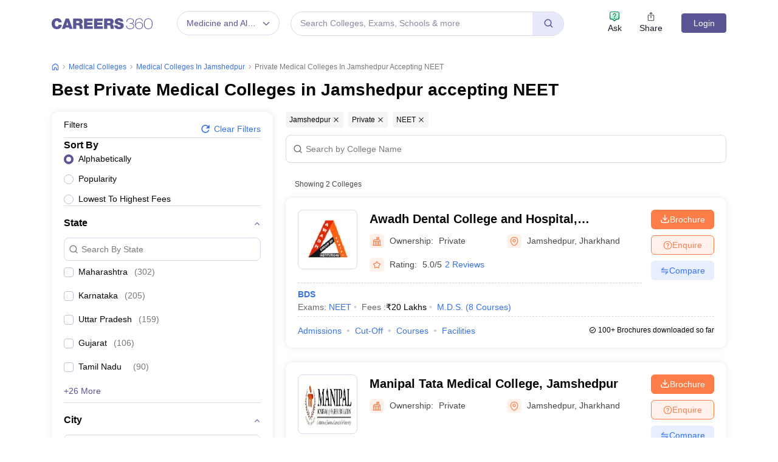

--- FILE ---
content_type: text/html; charset=utf-8
request_url: https://www.google.com/recaptcha/api2/aframe
body_size: 183
content:
<!DOCTYPE HTML><html><head><meta http-equiv="content-type" content="text/html; charset=UTF-8"></head><body><script nonce="Bd-fAKqn2DuNvtiDkkRpDg">/** Anti-fraud and anti-abuse applications only. See google.com/recaptcha */ try{var clients={'sodar':'https://pagead2.googlesyndication.com/pagead/sodar?'};window.addEventListener("message",function(a){try{if(a.source===window.parent){var b=JSON.parse(a.data);var c=clients[b['id']];if(c){var d=document.createElement('img');d.src=c+b['params']+'&rc='+(localStorage.getItem("rc::a")?sessionStorage.getItem("rc::b"):"");window.document.body.appendChild(d);sessionStorage.setItem("rc::e",parseInt(sessionStorage.getItem("rc::e")||0)+1);localStorage.setItem("rc::h",'1769382010647');}}}catch(b){}});window.parent.postMessage("_grecaptcha_ready", "*");}catch(b){}</script></body></html>

--- FILE ---
content_type: text/css
request_url: https://cnextassets.careers360.com/frontend/_react/src_client_assets_css_common_tab-custom-bootstrap_css.fd95539c7698a393594f.css
body_size: 529
content:
.tab_view_flat .nav-tabs{border-bottom:1px solid #dee2e6;flex-wrap:inherit!important;overflow:auto;overflow-y:hidden!important}.tab_view_flat .nav-tabs .nav-link{border:none;color:#0009;font-size:16px!important;width:max-content}.tab_view_flat .nav-tabs .nav-link.active{background:0 0;border-bottom:3px solid #494677;color:#494677!important;font-weight:700;z-index:1}.tab_view_flat .nav-tabs::-webkit-scrollbar{height:3px;width:3px}.tab_view_flat .nav-tabs::-webkit-scrollbar-track{background:#eee}.tab_view_flat .nav-tabs::-webkit-scrollbar-thumb{background-color:#ccc;border-radius:10px}.fat_footer .nav-tabs .nav-item.show .nav-link,.fat_footer .nav-tabs .nav-link.active{background-color:#fff;background-color:#f3f4fa;border:none;border-radius:5px 5px 0 0;color:#495057;color:#5a5695;font-size:15px!important;margin:0;padding:9px 20px;text-transform:capitalize!important}.fat_footer .nav-tabs .nav-link{color:#0009;font-size:15px!important;padding:9px 10px;text-transform:capitalize!important}.fat_footer .nav-tabs{border-bottom:none}.fat_footer .tab-content{background-color:#f3f4fa;margin-top:-1px;padding:0 20px}@media screen and (max-width:1000px) and (min-width:360px){.fat_footer .tab-content{padding:0 0 20px 8px}.slick-slider{padding:0 0 0 10px}.fat_footer ul.nav.nav-tabs{display:block;overflow:auto;white-space:nowrap}.fat_footer li.nav-item{display:inline-block}}